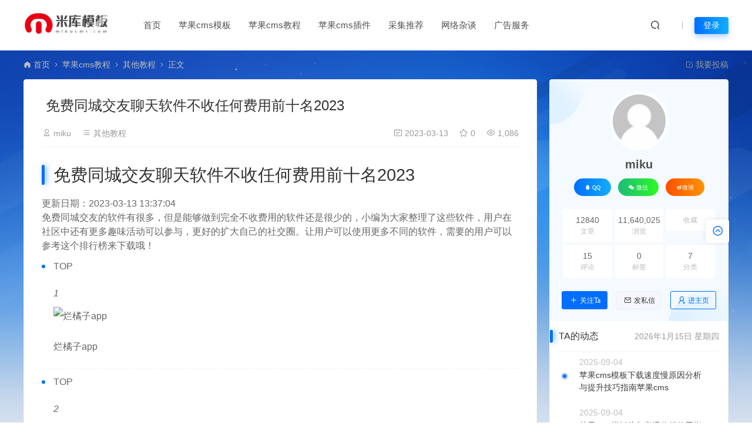

--- FILE ---
content_type: text/html; charset=UTF-8
request_url: https://www.mikucms.com/12900.html
body_size: 17841
content:
<!DOCTYPE html>
<html dir="ltr" lang="zh-CN"
	prefix="og: https://ogp.me/ns#" >
<head>
<meta charset="UTF-8">
<meta name="applicable-device"content="pc,mobile">
<meta http-equiv="X-UA-Compatible" content="IE=edge">
<meta name="viewport" content="width=device-width, initial-scale=1">
<title>免费同城交友聊天软件不收任何费用前十名2023 - 米库模板-苹果cms模板 - 米库模板-苹果cms模板</title>
<meta name="keywords" content="">
<meta name="description" content="免费同城交友聊天软件不收任何费用前十名2023 更新日期：2023-03-13 13:37:04 免费同城交友的软件有很多，但是能够做到完全不收费用的软件还是很少的，小编为大家整理了这些软件，用户在社区中还有更多趣味活动可以参与，更好的扩大自己的社交圈。让用户可以使用更多不同的软件，需要的用户可以参考这个排行榜来下载哦...">
<link rel="stylesheet" href="https://at.alicdn.com/t/font_1764854_gqjwxrn976p.css"/>
<link rel="stylesheet" href="https://lf6-cdn-tos.bytecdntp.com/cdn/expire-1-M/font-awesome/4.7.0/css/font-awesome.min.css">
<link rel="shortcut icon" href="https://www.mikucms.com/wp-content/uploads/2022/08/2022080609403044.ico"/>

		<!-- All in One SEO 4.2.6.1 - aioseo.com -->
		<meta name="description" content="免费同城交友聊天软件不收任何费用前十名2023 更新日期：2023-03-13 13:37:04 免费同城交友" />
		<meta name="robots" content="max-image-preview:large" />
		<link rel="canonical" href="https://www.mikucms.com/12900.html" />
		<meta name="generator" content="All in One SEO (AIOSEO) 4.2.6.1 " />
		<meta property="og:locale" content="zh_CN" />
		<meta property="og:site_name" content="米库模板-苹果cms模板 -" />
		<meta property="og:type" content="article" />
		<meta property="og:title" content="免费同城交友聊天软件不收任何费用前十名2023 - 米库模板-苹果cms模板" />
		<meta property="og:description" content="免费同城交友聊天软件不收任何费用前十名2023 更新日期：2023-03-13 13:37:04 免费同城交友" />
		<meta property="og:url" content="https://www.mikucms.com/12900.html" />
		<meta property="article:published_time" content="2023-03-13T12:16:02+00:00" />
		<meta property="article:modified_time" content="2023-03-13T12:16:02+00:00" />
		<meta name="twitter:card" content="summary_large_image" />
		<meta name="twitter:title" content="免费同城交友聊天软件不收任何费用前十名2023 - 米库模板-苹果cms模板" />
		<meta name="twitter:description" content="免费同城交友聊天软件不收任何费用前十名2023 更新日期：2023-03-13 13:37:04 免费同城交友" />
		<script type="application/ld+json" class="aioseo-schema">
			{"@context":"https:\/\/schema.org","@graph":[{"@type":"BlogPosting","@id":"https:\/\/www.mikucms.com\/12900.html#blogposting","name":"\u514d\u8d39\u540c\u57ce\u4ea4\u53cb\u804a\u5929\u8f6f\u4ef6\u4e0d\u6536\u4efb\u4f55\u8d39\u7528\u524d\u5341\u540d2023 - \u7c73\u5e93\u6a21\u677f-\u82f9\u679ccms\u6a21\u677f","headline":"\u514d\u8d39\u540c\u57ce\u4ea4\u53cb\u804a\u5929\u8f6f\u4ef6\u4e0d\u6536\u4efb\u4f55\u8d39\u7528\u524d\u5341\u540d2023","author":{"@id":"https:\/\/www.mikucms.com\/author\/mikucms520admin#author"},"publisher":{"@id":"https:\/\/www.mikucms.com\/#person"},"image":{"@type":"ImageObject","url":"https:\/\/www.mikucms.com\/wp-content\/uploads\/2023\/03\/177cc768af5a2edc8139550135ab69fa.jpg","width":145,"height":145},"datePublished":"2023-03-13T12:16:02+08:00","dateModified":"2023-03-13T12:16:02+08:00","inLanguage":"zh-CN","mainEntityOfPage":{"@id":"https:\/\/www.mikucms.com\/12900.html#webpage"},"isPartOf":{"@id":"https:\/\/www.mikucms.com\/12900.html#webpage"},"articleSection":"\u5176\u4ed6\u6559\u7a0b, \u7f51\u7edc\u6742\u8c08"},{"@type":"BreadcrumbList","@id":"https:\/\/www.mikucms.com\/12900.html#breadcrumblist","itemListElement":[{"@type":"ListItem","@id":"https:\/\/www.mikucms.com\/#listItem","position":1,"item":{"@type":"WebPage","@id":"https:\/\/www.mikucms.com\/","name":"\u4e3b\u9801","url":"https:\/\/www.mikucms.com\/"}}]},{"@type":"WebPage","@id":"https:\/\/www.mikucms.com\/12900.html#webpage","url":"https:\/\/www.mikucms.com\/12900.html","name":"\u514d\u8d39\u540c\u57ce\u4ea4\u53cb\u804a\u5929\u8f6f\u4ef6\u4e0d\u6536\u4efb\u4f55\u8d39\u7528\u524d\u5341\u540d2023 - \u7c73\u5e93\u6a21\u677f-\u82f9\u679ccms\u6a21\u677f","description":"\u514d\u8d39\u540c\u57ce\u4ea4\u53cb\u804a\u5929\u8f6f\u4ef6\u4e0d\u6536\u4efb\u4f55\u8d39\u7528\u524d\u5341\u540d2023 \u66f4\u65b0\u65e5\u671f\uff1a2023-03-13 13:37:04 \u514d\u8d39\u540c\u57ce\u4ea4\u53cb","inLanguage":"zh-CN","isPartOf":{"@id":"https:\/\/www.mikucms.com\/#website"},"breadcrumb":{"@id":"https:\/\/www.mikucms.com\/12900.html#breadcrumblist"},"author":"https:\/\/www.mikucms.com\/author\/mikucms520admin#author","creator":"https:\/\/www.mikucms.com\/author\/mikucms520admin#author","image":{"@type":"ImageObject","url":"https:\/\/www.mikucms.com\/wp-content\/uploads\/2023\/03\/177cc768af5a2edc8139550135ab69fa.jpg","@id":"https:\/\/www.mikucms.com\/#mainImage","width":145,"height":145},"primaryImageOfPage":{"@id":"https:\/\/www.mikucms.com\/12900.html#mainImage"},"datePublished":"2023-03-13T12:16:02+08:00","dateModified":"2023-03-13T12:16:02+08:00"},{"@type":"WebSite","@id":"https:\/\/www.mikucms.com\/#website","url":"https:\/\/www.mikucms.com\/","name":"\u7c73\u5e93\u6a21\u677f-\u82f9\u679ccms\u6a21\u677f","inLanguage":"zh-CN","publisher":{"@id":"https:\/\/www.mikucms.com\/#person"}}]}
		</script>
		<!-- All in One SEO -->

<style type="text/css">
img.wp-smiley,
img.emoji {
	display: inline !important;
	border: none !important;
	box-shadow: none !important;
	height: 1em !important;
	width: 1em !important;
	margin: 0 0.07em !important;
	vertical-align: -0.1em !important;
	background: none !important;
	padding: 0 !important;
}
</style>
	<link rel='stylesheet' id='uikit-css'  href='https://www.mikucms.com/wp-content/themes/ceomax/static/css/uikit.css' type='text/css' media='all' />
<link rel='stylesheet' id='diy-css'  href='https://www.mikucms.com/wp-content/themes/ceomax/static/css/diy.css' type='text/css' media='all' />
<link rel='stylesheet' id='erphpdown-css'  href='https://www.mikucms.com/wp-content/plugins/erphpdown/static/erphpdown.css' type='text/css' media='screen' />
<link rel='stylesheet' id='style-css'  href='https://www.mikucms.com/wp-content/themes/ceomax/style.css' type='text/css' media='all' />
<script type='text/javascript' src='https://www.mikucms.com/wp-content/themes/ceomax/static/js/jquery.min.js' id='jquery-js'></script>
<script type='text/javascript' src='https://www.mikucms.com/wp-content/themes/ceomax/static/js/uikit.min.js' id='uikit-js'></script>
<script type='text/javascript' src='https://www.mikucms.com/wp-content/themes/ceomax/static/js/jquery.form.js' id='form-js'></script>
	<style id="erphpdown-custom"></style>
	<script>window._ERPHPDOWN = {"uri":"https://www.mikucms.com/wp-content/plugins/erphpdown", "payment": "1", "wppay": "scan", "theme": "ceotheme"}</script>
</head>
	<body id="ceotheme" class="">
        <script>var all_night_theme=false;</script><script>var is_switch_day_night=false;</script>	    <style>
			    </style>
		<div class="ceo-background-muted site ceo-zz-background" >
			<header class="header ceo-background-default" >
    <div class="ceo-container " id="topbannerad"></div>
    <div class="navbar ceo-position-relative">
    	<div class="ceo-container ceo-flex ceo-flex-middle ceo-position-relative ceo-logo-shou">
    		<a href="https://www.mikucms.com" class="logo ceo-logo ceo-display-inline-block" alt="米库模板-苹果cms模板">
    		    <div class="ceo-logo-nav-night ceo-visible@m" style="background: url(https://www.mikucms.com/wp-content/uploads/2022/08/2022080609382817.png) no-repeat;background-size: 150px auto;"></div>
    		        		    <div class="ceo-app-logo2" style="background: url(https://www.mikucms.com/wp-content/uploads/2022/08/2022080609382817.png) no-repeat;background-size: 92px auto;"></div>
                    		        		</a>
    		
    		<nav class="nav ceo-flex-1 ceo-position-relative ceo-visible@m"><ul id="menu-%e8%8b%b9%e6%9e%9ccms%e6%a8%a1%e6%9d%bf" class="nav ceo-flex-1 ceo-margin-remove"><li id="menu-item-19" class="menu-item menu-item-type-custom menu-item-object-custom menu-item-home menu-item-19"><a href="https://www.mikucms.com/">首页</a></li>
<li id="menu-item-13" class="menu-item menu-item-type-taxonomy menu-item-object-category menu-item-has-children menu-item-13"><a href="https://www.mikucms.com/maccms-themes">苹果cms模板</a>
<ul class="sub-menu">
	<li id="menu-item-17" class="menu-item menu-item-type-taxonomy menu-item-object-category menu-item-17"><a href="https://www.mikucms.com/maccms-themes/maccmsv10">苹果cmsV10</a></li>
	<li id="menu-item-18" class="menu-item menu-item-type-taxonomy menu-item-object-category menu-item-18"><a href="https://www.mikucms.com/maccms-themes/maccmsv8">苹果cmsV8</a></li>
</ul>
</li>
<li id="menu-item-12" class="menu-item menu-item-type-taxonomy menu-item-object-category current-post-ancestor menu-item-12"><a href="https://www.mikucms.com/maccms-course">苹果cms教程</a></li>
<li id="menu-item-11" class="menu-item menu-item-type-taxonomy menu-item-object-category menu-item-11"><a href="https://www.mikucms.com/maccms-plugin">苹果cms插件</a></li>
<li id="menu-item-14" class="menu-item menu-item-type-taxonomy menu-item-object-category menu-item-14"><a href="https://www.mikucms.com/cjtj">采集推荐</a></li>
<li id="menu-item-10" class="menu-item menu-item-type-taxonomy menu-item-object-category current-post-ancestor current-menu-parent current-post-parent menu-item-10"><a href="https://www.mikucms.com/wlzt">网络杂谈</a></li>
<li id="menu-item-25057" class="menu-item menu-item-type-post_type menu-item-object-page menu-item-25057"><a href="https://www.mikucms.com/ad">广告服务</a></li>
</ul></nav>    
    		<div class="header-info ceo-flex ceo-flex-middle">
    		        			<a href="#header-search" class="header-search ceo-navbar-s" ceo-toggle><i class="iconfont icon-sousuo ceo-text-bolder"></i></a>
    			    			    			    			<a href="#mob-nav" ceo-toggle><i class="iconfont icon-category ceo-text-bolder ceo-hidden@s"></i></a>
    			<div id="mob-nav" ceo-offcanvas>
    		        <div class="ceo-offcanvas-bar ceo-background-default ceo-box-shadow-small">
    					<div class="mob-nav">
    						<div class="b-b ceo-padding-small ceo-text-center">
    							<a href="https://www.mikucms.com" class="logo ceo-display-inline-block"><img src="https://www.mikucms.com/wp-content/uploads/2022/08/2022080609382817.png"></a>
    						</div>
    						<ul id="menu-%e8%8b%b9%e6%9e%9ccms%e6%a8%a1%e6%9d%bf-1" class="nav ceo-flex-1  ceo-text-left"><li class="menu-item menu-item-type-custom menu-item-object-custom menu-item-home menu-item-19"><a href="https://www.mikucms.com/">首页</a></li>
<li class="menu-item menu-item-type-taxonomy menu-item-object-category menu-item-has-children menu-item-13"><a href="https://www.mikucms.com/maccms-themes">苹果cms模板</a>
<ul class="sub-menu">
	<li class="menu-item menu-item-type-taxonomy menu-item-object-category menu-item-17"><a href="https://www.mikucms.com/maccms-themes/maccmsv10">苹果cmsV10</a></li>
	<li class="menu-item menu-item-type-taxonomy menu-item-object-category menu-item-18"><a href="https://www.mikucms.com/maccms-themes/maccmsv8">苹果cmsV8</a></li>
</ul>
</li>
<li class="menu-item menu-item-type-taxonomy menu-item-object-category current-post-ancestor menu-item-12"><a href="https://www.mikucms.com/maccms-course">苹果cms教程</a></li>
<li class="menu-item menu-item-type-taxonomy menu-item-object-category menu-item-11"><a href="https://www.mikucms.com/maccms-plugin">苹果cms插件</a></li>
<li class="menu-item menu-item-type-taxonomy menu-item-object-category menu-item-14"><a href="https://www.mikucms.com/cjtj">采集推荐</a></li>
<li class="menu-item menu-item-type-taxonomy menu-item-object-category current-post-ancestor current-menu-parent current-post-parent menu-item-10"><a href="https://www.mikucms.com/wlzt">网络杂谈</a></li>
<li class="menu-item menu-item-type-post_type menu-item-object-page menu-item-25057"><a href="https://www.mikucms.com/ad">广告服务</a></li>
</ul>    					</div>
    		        </div>
    		    </div>
        		<div id="header-search" ceo-modal>
    <div class="ceo-tan ceo-modal-dialog ceo-modal-body home-modal ceo-padding-remove ceo-margin-auto-vertical">
        <button class="ceo-modal-close-default" type="button" ceo-close></button>
        <div class="b-r-12 ceo-background-default ceo-overflow-hidden ceo-position-relative ceo-padding-30px">
            <h3>搜索</h3>
    		<div class="search search-navbar">
    			<form method="get" class="b-r-4 b-a ceo-form ceo-flex ceo-overflow-hidden search-form" action="https://www.mikucms.com">
    				<input type="search" placeholder="输入关键字搜索" autocomplete="off" value="" name="s" required="required" class="ceo-input ceo-flex-1 ceo-text-small">
    				<button type="submit"><i class="iconfont icon-sousuo ceo-text-bolder"></i></button>
    			</form>
    		</div>
            <div class="header-btn-search">
                <div class="header-btn-search-s ceo-dt change-color btn-search-all">搜索全站</div>
                            </div>
    		<div class="tags-item ceo-margin-top">
    			<p class="ceo-margin-small-bottom ceo-text-small">热门标签：</p>
    			    		</div>
		</div>
    	<div class="home-modal-bottom">
    	    <ul>
    	        <li></li>
    	        <li></li>
    	    </ul>
    	</div>
	</div>
</div>
<script>
    $(".btn-search-all").on("click",function () {
        $(".search .search-form button").trigger('click')
    })
    $(".btn-search-category").on("click",function (event) {
        event.preventDefault()
        let search_s=$(".search-navbar input[name=s]").val();
        if(!search_s){
            return false;
        }
        let category_search_url='/?s='+search_s+"&cat=12900"
        console.log(category_search_url)
        location.href=category_search_url
    })
</script>        		
        		<div id="nav_user" style="display: contents"></div>
<script>
    (function($){
        $.ajax({
            url:"//www.mikucms.com/wp-content/themes/ceomax/nav_user.php",
            success:function(res){
                if(res.indexOf(res,'display')!='-1'){
                    $("#nav_user").html(res)
                }
            }
        })
    })(jQuery)
</script>    		</div>
    	</div>
    </div>
</header><main>
		<section class="beijing"  style="background: url(https://www.mikucms.com/wp-content/themes/ceomax/static/images/ceo-bg.jpg) no-repeat top center;">

		<div class="ceo-container ceo-margin-medium-bottom">
            <!--当前位置-->
<div class="ceo-flex ceo-weizhi">
            <div class="crumb ceo-flex-1 ceo-text-small">
            <div class="crumb ceo-flex-1"><i class="iconfont icon-shouye1"></i> <a itemprop="breadcrumb" href="https://www.mikucms.com">首页</a> <i class="iconfont icon-arrow-right"></i> <a itemprop="breadcrumb" href="https://www.mikucms.com/maccms-course">苹果cms教程</a> <i class="iconfont icon-arrow-right"></i> <a itemprop="breadcrumb" href="https://www.mikucms.com/maccms-course/qtjc">其他教程</a> <i class="iconfont icon-arrow-right"></i> <span class="current">正文</span></div>        </div>
                <div class="crumb ceo-crumb-tg ceo-text-small">
            <a href="" target="_blank"> <i class="iconfont icon-bianji"></i> 我要投稿</a>
        </div>
    </div>
<!--当前位置-->			<div class="ceo-side-lie ceo-margin-top-20" ceo-grid>
				<div class="ceo-side-lie-z single ceo-width-auto">
					<div class="">
						<div class="b-a b-r-4 single-warp ceo-overflow-hidden ceo-background-default ceo-margin-bottom ceo-padding-remove-bottom">

                    		<!--文章标题模块-->
                    		<header class="ceo-background-default b-b ceo-margin-bottom-30">
                    			<div class=" ceo-container ceo-text-small ceo-single-padding">
                    				<div class="single-head">
                    					<h1 class="ceo-h15 ceo-margin-bottom-20" title="免费同城交友聊天软件不收任何费用前十名2023">
                    					

<div class="ceo-single-tese">
    </div>                            			免费同城交友聊天软件不收任何费用前十名2023</h1>
                    					<div class="ceo-text-small ceo-text-muted ceo-flex ceo-text-truncate ceo-overflow-auto">
                    					    <div class="avatar ceo-flex ceo-flex-1 ceo-flex-middle ceo-single-right">

                    					                        					    <span class="ceo-text-small ceo-display-block ceo-single-right"><i class="iconfont icon-bussiness-man"></i> <a href="https://www.mikucms.com/author/mikucms520admin" title="文章作者 miku" rel="author">miku</a></span>
                    					    
                    						                    						<span class="ceo-display-inline-block ceo-single-right ceo-flex ceo-flex-middle"><i class="iconfont icon-category"></i> <a href="https://www.mikucms.com/maccms-course/qtjc">其他教程</a></span>
                    						                    						<span class="ceo-display-inline-block ceo-flex ceo-flex-middle"></span>
                    					    </div>

                    					                        						<span class="ceo-display-inline-block ceo-single-left ceo-flex ceo-flex-middle"><i class="iconfont icon-rili"></i> 2023-03-13</span>
                    						
                    						                    						<span class="ceo-display-inline-block ceo-single-left ceo-flex ceo-flex-middle"><i class="iconfont icon-shoucang"></i> 0</span>
                    						
                    						                    						<span class="ceo-display-inline-block ceo-single-left ceo-flex ceo-flex-middle"><i class="iconfont icon-yanjing"></i> 1,086</span>
                    						
                    					</div>
                    				</div>
                    			</div>
                    		</header>
            				<!--文章标题模块-->

							<!--文章内容模块-->
							<article class="single-content" id="contentstart">
							    <!--内页顶部广告位-->
<!--内页顶部广告位-->                                
<div class="ceo-video-s">
    <script src="https://www.mikucms.com/wp-content/themes/ceomax/module/ckplayer/ckplayer.min.js"></script></div>
                                                                <div class="RankDetaile">
<h1 class="title">免费同城交友聊天软件不收任何费用前十名2023</h1>
<div class="time">
  更新日期：2023-03-13 13:37:04
 </div>
<div class="desc">
   免费同城交友的软件有很多，但是能够做到完全不收费用的软件还是很少的，小编为大家整理了这些软件，用户在社区中还有更多趣味活动可以参与，更好的扩大自己的社交圈。让用户可以使用更多不同的软件，需要的用户可以参考这个排行榜来下载哦！
 </div>
</div>
<ul class="TopList">
<li>
<div class="num">
   <u>TOP</u><br />
   <i>1</i>
  </div>
<p>  <a class="aligncenter" data-original="https://www.somode.com/uploadimg/ico/2023/0217/1676611485535005.png" alt="烂橘子app" href="https://www.somode.com/uploadimg/ico/2023/0217/1676611485535005.png" data-fancybox="images" data-fancybox="gallery"><img class="aligncenter" data-original="https://www.somode.com/uploadimg/ico/2023/0217/1676611485535005.png" alt="烂橘子app" src="https://www.somode.com/uploadimg/ico/2023/0217/1676611485535005.png"></a> </p>
<p>烂橘子app</p>
</li>
<li>
<div class="num">
   <u>TOP</u><br />
   <i>2</i>
  </div>
<p>  <a class="aligncenter" data-original="https://www.somode.com/uploadimg/ico/2023/0206/1675655179686872.png" alt="火花chat" href="https://www.somode.com/uploadimg/ico/2023/0206/1675655179686872.png" data-fancybox="images" data-fancybox="gallery"><img class="aligncenter" data-original="https://www.somode.com/uploadimg/ico/2023/0206/1675655179686872.png" alt="火花chat" src="https://www.somode.com/uploadimg/ico/2023/0206/1675655179686872.png"></a> </p>
<p>火花chat</p>
</li>
<li>
<div class="num">
   <u>TOP</u><br />
   <i>3</i>
  </div>
<p>  <a class="aligncenter" data-original="https://www.somode.com/uploadimg/ico/2023/0206/1675654303146466.png" alt="secreyplanet软件" href="https://www.somode.com/uploadimg/ico/2023/0206/1675654303146466.png" data-fancybox="images" data-fancybox="gallery"><img class="aligncenter" data-original="https://www.somode.com/uploadimg/ico/2023/0206/1675654303146466.png" alt="secreyplanet软件" src="https://www.somode.com/uploadimg/ico/2023/0206/1675654303146466.png"></a> </p>
<p>secreyplanet软件</p>
</li>
<li>
<div class="num">
   <u>TOP</u><br />
   <i>4</i>
  </div>
<p>  <a class="aligncenter" data-original="https://www.somode.com/uploadimg/ico/2023/0203/1675405864454257.png" alt="damus软件" href="https://www.somode.com/uploadimg/ico/2023/0203/1675405864454257.png" data-fancybox="images" data-fancybox="gallery"><img class="aligncenter" data-original="https://www.somode.com/uploadimg/ico/2023/0203/1675405864454257.png" alt="damus软件" src="https://www.somode.com/uploadimg/ico/2023/0203/1675405864454257.png"></a> </p>
<p>damus软件</p>
</li>
<li>
<div class="num">
   <u>TOP</u><br />
   <i>5</i>
  </div>
<p>  <a class="aligncenter" data-original="https://www.somode.com/uploadimg/ico/2023/0202/1675324970825914.jpg" alt="小黄鸡聊天" href="https://www.somode.com/uploadimg/ico/2023/0202/1675324970825914.jpg" data-fancybox="images" data-fancybox="gallery"><img class="aligncenter" data-original="https://www.somode.com/uploadimg/ico/2023/0202/1675324970825914.jpg" alt="小黄鸡聊天" src="https://www.somode.com/uploadimg/ico/2023/0202/1675324970825914.jpg"></a> </p>
<p>小黄鸡聊天</p>
</li>
</ul>
<div class="RankItems">
<div class="title">
  烂橘子app
 </div>
<div class="desc">
   烂橘子是生活常用类型的软件，提供了许多的游戏资源，能够提供海量的游戏资源，能够方便地随时随地玩到各种各样的游戏。
 </div>
<div class="ItemPics">
<div class="swiper RankItemPic">
<div class="swiper-wrapper">
<div class="swiper-slide">
     <a href="https://www.somode.com/uploadimg/img/2023/0217/1676611493325060.jpg" data-fancybox="images" data-fancybox="gallery"><img src="https://www.somode.com/uploadimg/img/2023/0217/1676611493325060.jpg" alt="烂橘子app" class="aligncenter"></a>
    </div>
<div class="swiper-slide">
     <a href="https://www.somode.com/uploadimg/img/2023/0217/1676611493396733.jpg" data-fancybox="images" data-fancybox="gallery"><img src="https://www.somode.com/uploadimg/img/2023/0217/1676611493396733.jpg" alt="烂橘子app" class="aligncenter"></a>
    </div>
<div class="swiper-slide">
     <a href="https://www.somode.com/uploadimg/img/2023/0217/1676611493813263.jpg" data-fancybox="images" data-fancybox="gallery"><img src="https://www.somode.com/uploadimg/img/2023/0217/1676611493813263.jpg" alt="烂橘子app" class="aligncenter"></a>
    </div>
<div class="swiper-slide">
     <a href="https://www.somode.com/uploadimg/img/2023/0217/1676611493670278.jpg" data-fancybox="images" data-fancybox="gallery"><img src="https://www.somode.com/uploadimg/img/2023/0217/1676611493670278.jpg" alt="烂橘子app" class="aligncenter"></a>
    </div>
<div class="swiper-slide">
     <a href="https://www.somode.com/uploadimg/img/2023/0217/1676611493283346.jpg" data-fancybox="images" data-fancybox="gallery"><img src="https://www.somode.com/uploadimg/img/2023/0217/1676611493283346.jpg" alt="烂橘子app" class="aligncenter"></a>
    </div>
</p></div>
</p></div>
</p></div>
<p> 查看详情
</p></div>
<div class="RankItems">
<div class="title">
  火花chat
 </div>
<div class="desc">
   火花chat让所有人都能遇到一个知己，一个了解你，相处融洽，志同道合的人，可以在这里和你交流，可以玩游戏，可以在异乡交友。
 </div>
<div class="ItemPics">
<div class="swiper RankItemPic">
<div class="swiper-wrapper">
<div class="swiper-slide">
     <a href="https://www.somode.com/uploadimg/img/2023/0206/1675655185149225.jpg" data-fancybox="images" data-fancybox="gallery"><img src="https://www.somode.com/uploadimg/img/2023/0206/1675655185149225.jpg" alt="火花chat" class="aligncenter"></a>
    </div>
<div class="swiper-slide">
     <a href="https://www.somode.com/uploadimg/img/2023/0206/1675655185942053.jpg" data-fancybox="images" data-fancybox="gallery"><img src="https://www.somode.com/uploadimg/img/2023/0206/1675655185942053.jpg" alt="火花chat" class="aligncenter"></a>
    </div>
<div class="swiper-slide">
     <a href="https://www.somode.com/uploadimg/img/2023/0206/1675655185439013.jpg" data-fancybox="images" data-fancybox="gallery"><img src="https://www.somode.com/uploadimg/img/2023/0206/1675655185439013.jpg" alt="火花chat" class="aligncenter"></a>
    </div>
<div class="swiper-slide">
     <a href="https://www.somode.com/uploadimg/img/2023/0206/1675655185344023.jpg" data-fancybox="images" data-fancybox="gallery"><img src="https://www.somode.com/uploadimg/img/2023/0206/1675655185344023.jpg" alt="火花chat" class="aligncenter"></a>
    </div>
<div class="swiper-slide">
     <a href="https://www.somode.com/uploadimg/img/2023/0206/1675655186439867.jpg" data-fancybox="images" data-fancybox="gallery"><img src="https://www.somode.com/uploadimg/img/2023/0206/1675655186439867.jpg" alt="火花chat" class="aligncenter"></a>
    </div>
</p></div>
</p></div>
</p></div>
<p> 查看详情
</p></div>
<div class="RankItems">
<div class="title">
  secreyplanet软件
 </div>
<div class="desc">
   secreyplanet软件是可以用来进行匿名交流的社会应用程序，可以让你在里面尽情地玩上一把，让你的心情放松下来，让你的生活变得更加美好。
 </div>
<div class="ItemPics">
<div class="swiper RankItemPic">
<div class="swiper-wrapper">
<div class="swiper-slide">
     <a href="https://www.somode.com/uploadimg/img/2023/0206/1675654309557762.jpg" data-fancybox="images" data-fancybox="gallery"><img src="https://www.somode.com/uploadimg/img/2023/0206/1675654309557762.jpg" alt="secreyplanet软件" class="aligncenter"></a>
    </div>
<div class="swiper-slide">
     <a href="https://www.somode.com/uploadimg/img/2023/0206/1675654310898749.jpg" data-fancybox="images" data-fancybox="gallery"><img src="https://www.somode.com/uploadimg/img/2023/0206/1675654310898749.jpg" alt="secreyplanet软件" class="aligncenter"></a>
    </div>
<div class="swiper-slide">
     <a href="https://www.somode.com/uploadimg/img/2023/0206/1675654310122091.jpg" data-fancybox="images" data-fancybox="gallery"><img src="https://www.somode.com/uploadimg/img/2023/0206/1675654310122091.jpg" alt="secreyplanet软件" class="aligncenter"></a>
    </div>
<div class="swiper-slide">
     <a href="https://www.somode.com/uploadimg/img/2023/0206/1675654310304979.jpg" data-fancybox="images" data-fancybox="gallery"><img src="https://www.somode.com/uploadimg/img/2023/0206/1675654310304979.jpg" alt="secreyplanet软件" class="aligncenter"></a>
    </div>
<div class="swiper-slide">
     <a href="https://www.somode.com/uploadimg/img/2023/0206/1675654310858437.jpg" data-fancybox="images" data-fancybox="gallery"><img src="https://www.somode.com/uploadimg/img/2023/0206/1675654310858437.jpg" alt="secreyplanet软件" class="aligncenter"></a>
    </div>
</p></div>
</p></div>
</p></div>
<p> 查看详情
</p></div>
<div class="RankItems">
<div class="title">
  damus软件
 </div>
<div class="desc">
   damus软件是语音聊天交友软件，在这里你可以快速的扩展自己的朋友圈，附近女生求聊，男个性标签精彩展现，并且软件上新了很多新的功能模式。
 </div>
<div class="ItemPics">
<div class="swiper RankItemPic">
<div class="swiper-wrapper">
<div class="swiper-slide">
     <a href="https://www.somode.com/uploadimg/img/2023/0203/1675405877261614.png" data-fancybox="images" data-fancybox="gallery"><img src="https://www.somode.com/uploadimg/img/2023/0203/1675405877261614.png" alt="damus软件" class="aligncenter"></a>
    </div>
<div class="swiper-slide">
     <a href="https://www.somode.com/uploadimg/img/2023/0203/1675405877659830.png" data-fancybox="images" data-fancybox="gallery"><img src="https://www.somode.com/uploadimg/img/2023/0203/1675405877659830.png" alt="damus软件" class="aligncenter"></a>
    </div>
<div class="swiper-slide">
     <a href="https://www.somode.com/uploadimg/img/2023/0203/1675405877137219.png" data-fancybox="images" data-fancybox="gallery"><img src="https://www.somode.com/uploadimg/img/2023/0203/1675405877137219.png" alt="damus软件" class="aligncenter"></a>
    </div>
<div class="swiper-slide">
     <a href="https://www.somode.com/uploadimg/img/2023/0203/1675405877261614.png" data-fancybox="images" data-fancybox="gallery"><img src="https://www.somode.com/uploadimg/img/2023/0203/1675405877261614.png" alt="damus软件" class="aligncenter"></a>
    </div>
<div class="swiper-slide">
     <a href="https://www.somode.com/uploadimg/img/2023/0203/1675405877659830.png" data-fancybox="images" data-fancybox="gallery"><img src="https://www.somode.com/uploadimg/img/2023/0203/1675405877659830.png" alt="damus软件" class="aligncenter"></a>
    </div>
</p></div>
</p></div>
</p></div>
<p> 查看详情
</p></div>
<div class="RankItems">
<div class="title">
  小黄鸡聊天
 </div>
<div class="desc">
   小黄鸡聊天是具有高度智能编程功能的智能机器人，让使用者在任何时候，都可以和这些机械人进行交流。对某些赵到有意思或是无人可以倾吐的使用者。
 </div>
<div class="ItemPics">
<div class="swiper RankItemPic">
<div class="swiper-wrapper">
<div class="swiper-slide">
     <a href="https://www.somode.com/uploadimg/img/2023/0202/1675324975214027.png" data-fancybox="images" data-fancybox="gallery"><img src="https://www.somode.com/uploadimg/img/2023/0202/1675324975214027.png" alt="小黄鸡聊天" class="aligncenter"></a>
    </div>
<div class="swiper-slide">
     <a href="https://www.somode.com/uploadimg/img/2023/0202/1675324975545988.png" data-fancybox="images" data-fancybox="gallery"><img src="https://www.somode.com/uploadimg/img/2023/0202/1675324975545988.png" alt="小黄鸡聊天" class="aligncenter"></a>
    </div>
<div class="swiper-slide">
     <a href="https://www.somode.com/uploadimg/img/2023/0202/1675324975844186.png" data-fancybox="images" data-fancybox="gallery"><img src="https://www.somode.com/uploadimg/img/2023/0202/1675324975844186.png" alt="小黄鸡聊天" class="aligncenter"></a>
    </div>
</p></div>
</p></div>
</p></div>
<p> 查看详情
</p></div>
<div class="RankItems">
<div class="title">
  Kako虚拟社交
 </div>
<div class="desc">
   Kako虚拟社交是非常好玩的社交软件，它可以让使用者在这个应用程序中构建出自己的3D模型，让玩家可以随意塑造自己的面部和服装，并且可以进行多种交互方式。
 </div>
<div class="ItemPics">
<div class="swiper RankItemPic">
<div class="swiper-wrapper">
<div class="swiper-slide">
     <a href="https://www.somode.com/uploadimg/img/2023/0202/1675321055390183.jpg" data-fancybox="images" data-fancybox="gallery"><img src="https://www.somode.com/uploadimg/img/2023/0202/1675321055390183.jpg" alt="Kako虚拟社交" class="aligncenter"></a>
    </div>
<div class="swiper-slide">
     <a href="https://www.somode.com/uploadimg/img/2023/0202/1675321055411936.jpg" data-fancybox="images" data-fancybox="gallery"><img src="https://www.somode.com/uploadimg/img/2023/0202/1675321055411936.jpg" alt="Kako虚拟社交" class="aligncenter"></a>
    </div>
<div class="swiper-slide">
     <a href="https://www.somode.com/uploadimg/img/2023/0202/1675321055324904.jpg" data-fancybox="images" data-fancybox="gallery"><img src="https://www.somode.com/uploadimg/img/2023/0202/1675321055324904.jpg" alt="Kako虚拟社交" class="aligncenter"></a>
    </div>
<div class="swiper-slide">
     <a href="https://www.somode.com/uploadimg/img/2023/0202/1675321055113858.jpg" data-fancybox="images" data-fancybox="gallery"><img src="https://www.somode.com/uploadimg/img/2023/0202/1675321055113858.jpg" alt="Kako虚拟社交" class="aligncenter"></a>
    </div>
<div class="swiper-slide">
     <a href="https://www.somode.com/uploadimg/img/2023/0202/1675321055246594.jpg" data-fancybox="images" data-fancybox="gallery"><img src="https://www.somode.com/uploadimg/img/2023/0202/1675321055246594.jpg" alt="Kako虚拟社交" class="aligncenter"></a>
    </div>
</p></div>
</p></div>
</p></div>
<p> 查看详情
</p></div>
<div class="RankItems">
<div class="title">
  bondee软件
 </div>
<div class="desc">
   bondee软件是一款可以用于线上聊天的软件，和小伙伴们聊人生聊理想，还可以同时与多个人实时互动哦，还支持一键上传文件，视频互动文字互动都可以哦。
 </div>
<div class="ItemPics">
<div class="swiper RankItemPic">
<div class="swiper-wrapper">
<div class="swiper-slide">
     <a href="https://www.somode.com/uploadimg/img/2023/0201/1675236338814248.jpg" data-fancybox="images" data-fancybox="gallery"><img src="https://www.somode.com/uploadimg/img/2023/0201/1675236338814248.jpg" alt="bondee软件" class="aligncenter"></a>
    </div>
<div class="swiper-slide">
     <a href="https://www.somode.com/uploadimg/img/2023/0201/1675236338152317.jpg" data-fancybox="images" data-fancybox="gallery"><img src="https://www.somode.com/uploadimg/img/2023/0201/1675236338152317.jpg" alt="bondee软件" class="aligncenter"></a>
    </div>
<div class="swiper-slide">
     <a href="https://www.somode.com/uploadimg/img/2023/0201/1675236338370238.jpg" data-fancybox="images" data-fancybox="gallery"><img src="https://www.somode.com/uploadimg/img/2023/0201/1675236338370238.jpg" alt="bondee软件" class="aligncenter"></a>
    </div>
<div class="swiper-slide">
     <a href="https://www.somode.com/uploadimg/img/2023/0201/1675236338814248.jpg" data-fancybox="images" data-fancybox="gallery"><img src="https://www.somode.com/uploadimg/img/2023/0201/1675236338814248.jpg" alt="bondee软件" class="aligncenter"></a>
    </div>
<div class="swiper-slide">
     <a href="https://www.somode.com/uploadimg/img/2023/0201/1675236338152317.jpg" data-fancybox="images" data-fancybox="gallery"><img src="https://www.somode.com/uploadimg/img/2023/0201/1675236338152317.jpg" alt="bondee软件" class="aligncenter"></a>
    </div>
</p></div>
</p></div>
</p></div>
<p> 查看详情
</p></div>
<div class="RankItems">
<div class="title">
  这里app
 </div>
<div class="desc">
   这里app是一款比较不错的聊天软件，有着很多的功能能够让你交到很多好朋友，而且有着不错的玩法，说不定你能够找到伴侣哦。
 </div>
<div class="ItemPics">
<div class="swiper RankItemPic">
<div class="swiper-wrapper">
<div class="swiper-slide">
     <a href="https://www.somode.com/uploadimg/img/2023/0131/1675134375322991.png" data-fancybox="images" data-fancybox="gallery"><img src="https://www.somode.com/uploadimg/img/2023/0131/1675134375322991.png" alt="这里app" class="aligncenter"></a>
    </div>
<div class="swiper-slide">
     <a href="https://www.somode.com/uploadimg/img/2023/0131/1675134375917623.png" data-fancybox="images" data-fancybox="gallery"><img src="https://www.somode.com/uploadimg/img/2023/0131/1675134375917623.png" alt="这里app" class="aligncenter"></a>
    </div>
<div class="swiper-slide">
     <a href="https://www.somode.com/uploadimg/img/2023/0131/1675134375166074.png" data-fancybox="images" data-fancybox="gallery"><img src="https://www.somode.com/uploadimg/img/2023/0131/1675134375166074.png" alt="这里app" class="aligncenter"></a>
    </div>
<div class="swiper-slide">
     <a href="https://www.somode.com/uploadimg/img/2023/0131/1675134375623876.png" data-fancybox="images" data-fancybox="gallery"><img src="https://www.somode.com/uploadimg/img/2023/0131/1675134375623876.png" alt="这里app" class="aligncenter"></a>
    </div>
</p></div>
</p></div>
</p></div>
<p> 查看详情
</p></div>
<div class="RankItems">
<div class="title">
  百玩积木社区APP
 </div>
<div class="desc">
   百玩积木社区APP是以积木为主题的社交网站，在这里，你可以认识来自全国各地的热爱积木的朋友，可以实时分享你和积木的故事，也可以参加各种各样的积木主题活动。
 </div>
<div class="ItemPics">
<div class="swiper RankItemPic">
<div class="swiper-wrapper">
<div class="swiper-slide">
     <a href="https://www.somode.com/uploadimg/img/2023/0128/1674892953319644.jpg" data-fancybox="images" data-fancybox="gallery"><img src="https://www.somode.com/uploadimg/img/2023/0128/1674892953319644.jpg" alt="百玩积木社区APP" class="aligncenter"></a>
    </div>
<div class="swiper-slide">
     <a href="https://www.somode.com/uploadimg/img/2023/0128/1674892953327288.jpg" data-fancybox="images" data-fancybox="gallery"><img src="https://www.somode.com/uploadimg/img/2023/0128/1674892953327288.jpg" alt="百玩积木社区APP" class="aligncenter"></a>
    </div>
<div class="swiper-slide">
     <a href="https://www.somode.com/uploadimg/img/2023/0128/1674892953291096.jpg" data-fancybox="images" data-fancybox="gallery"><img src="https://www.somode.com/uploadimg/img/2023/0128/1674892953291096.jpg" alt="百玩积木社区APP" class="aligncenter"></a>
    </div>
<div class="swiper-slide">
     <a href="https://www.somode.com/uploadimg/img/2023/0128/1674892953568280.jpg" data-fancybox="images" data-fancybox="gallery"><img src="https://www.somode.com/uploadimg/img/2023/0128/1674892953568280.jpg" alt="百玩积木社区APP" class="aligncenter"></a>
    </div>
<div class="swiper-slide">
     <a href="https://www.somode.com/uploadimg/img/2023/0128/1674892953773349.jpg" data-fancybox="images" data-fancybox="gallery"><img src="https://www.somode.com/uploadimg/img/2023/0128/1674892953773349.jpg" alt="百玩积木社区APP" class="aligncenter"></a>
    </div>
</p></div>
</p></div>
</p></div>
<p> 查看详情
</p></div>
<div class="RankItems">
<div class="title">
  本无名片app
 </div>
<div class="desc">
   本无名片app是为商务人员开发的智能名片软件。开创一种全新的商业社会模式。不但能迅速和陌生人交换名片，而且能更好的展现你的个人形象，增加你的工作经历。
 </div>
<div class="ItemPics">
<div class="swiper RankItemPic">
<div class="swiper-wrapper">
<div class="swiper-slide">
     <a href="https://www.somode.com/uploadimg/img/2023/0128/1674885650629633.jpg" data-fancybox="images" data-fancybox="gallery"><img src="https://www.somode.com/uploadimg/img/2023/0128/1674885650629633.jpg" alt="本无名片app" class="aligncenter"></a>
    </div>
<div class="swiper-slide">
     <a href="https://www.somode.com/uploadimg/img/2023/0128/1674885650496688.jpg" data-fancybox="images" data-fancybox="gallery"><img src="https://www.somode.com/uploadimg/img/2023/0128/1674885650496688.jpg" alt="本无名片app" class="aligncenter"></a>
    </div>
<div class="swiper-slide">
     <a href="https://www.somode.com/uploadimg/img/2023/0128/1674885650809160.jpg" data-fancybox="images" data-fancybox="gallery"><img src="https://www.somode.com/uploadimg/img/2023/0128/1674885650809160.jpg" alt="本无名片app" class="aligncenter"></a>
    </div>
<div class="swiper-slide">
     <a href="https://www.somode.com/uploadimg/img/2023/0128/1674885650323659.jpg" data-fancybox="images" data-fancybox="gallery"><img src="https://www.somode.com/uploadimg/img/2023/0128/1674885650323659.jpg" alt="本无名片app" class="aligncenter"></a>
    </div>
</p></div>
</p></div>
</p></div>
<p> 查看详情
</p></div>
							</article>
							<!--文章内容模块-->

							<div class="single-foot ceo-text-center ceo-padding-an" id="single-anniu">
		<a href="javascript:;" class="add-collection btn change-color-sc" data-id="12900"><i class="iconfont icon-shoucang"></i> 收藏 (0)</a>		
	    
		<a href="javascript:;" data-action="topTop" data-id="12900" class="ceo-display-inline-block btn change-color dotGood ">
		<i class="iconfont icon-dianzan"></i> 点赞 (<span class="count">0</span>)
	</a>
		
	
</div>

<!--版权-->
<div class="single-cop">
	<div class="ceo-alert-banquan b-r-4" ceo-alert>
		<p class="ceo-margin-remove-bottom ceo-margin-small-top ceo-margin-bottom-20">本站所有资源版权均属于原作者所有，这里所提供资源均只能用于参考学习用，请勿直接商用。若由于商用引起版权纠纷，一切责任均由使用者承担。</p>
	    <p class="ceo-margin-small-bottom"><i class="iconfont icon-map"></i><a href="https://www.mikucms.com" target="_blank">米库模板-苹果cms模板</a> <i class="iconfont icon-arrow-right"></i> <a href="https://www.mikucms.com/maccms-course/qtjc">其他教程</a> <i class="iconfont icon-arrow-right"></i> 免费同城交友聊天软件不收任何费用前十名2023 <i class="iconfont icon-arrow-right"></i> https://www.mikucms.com/12900.html</p>
	</div>
</div>

<!--标签-->
<div class="ceo-margin-top b-t">
	<div class="tags-item ceo-single-tags">
			</div>
</div>

						</div>
						<div class="ceo-background-default b-b ceo-margin-bottom b-r-4">
	<div class="ceo-text-small ceo-panding-s">
		<div class="single-head">
			<div class="ceo-text-small ceo-text-muted ceo-flex ceo-text-truncate ceo-overflow-auto">
				<div class="avatar ceo-flex-1 ceo-flex ceo-flex-middle ceo-avatar-t">
				    					<img alt='' src='//www.mikucms.com/wp-content/themes/ceomax/static/images/avatar.png' class='avatar avatar-20 photo' data-id='1' height='20' width='20'>															<span class="ceo-text-small ceo-display-block ceo-margin-small-left"><a href="https://www.mikucms.com/author/mikucms520admin" title="文章作者 miku" rel="author">miku</a></span>
															<p></p>
					
					                    <div class="poster-share-ico">
                        <a class="btn-bigger-cover j-mobile-share" data-nonce="bfa95894ac" data-qrcode="https://www.mikucms.com/12900.html" data-id="12900" data-action="create-bigger-image" id="bigger-cover" href="javascript:;">
                            <i class="iconfont icon-tupian"></i> <span>生成海报</span></a>
                    </div>
                    
                    					<button id="TKLS" class="ceo-text-fz itemCopy red_tkl button_tkl" type="button" data-clipboard-text="免费同城交友聊天软件不收任何费用前十名2023：https://www.mikucms.com/12900.html"><i class="iconfont icon-attachment"></i>复制本文链接</button>
										            		<div class="share">
                        						<a class="weixin-share ceo-display-inline-block ceo-fx-weixin" href="https://www.mikucms.com/wp-content/themes/ceomax/inc/qrcode?data=https://www.mikucms.com/12900.html" ceo-tooltip="分享到微信" data-image="" target="_blank"><i class="iconfont icon-wechat-fill"></i></a>
						<a class="ceo-display-inline-block ceo-fx-qq" href="http://connect.qq.com/widget/shareqq/index.html?url=https://www.mikucms.com/12900.html&sharesource=qzone&title=免费同城交友聊天软件不收任何费用前十名2023&pics=https://www.mikucms.com/wp-content/themes/ceomax/timthumb.php?src=https://www.mikucms.com/wp-content/uploads/2023/03/177cc768af5a2edc8139550135ab69fa.jpg&h=200&w=300&zc=1&a=t&q=100&s=1&summary=免费同城交友聊天软件不收任何费用前十名2023 更新日期：2&hellip;"  ceo-tooltip="分享到QQ好友/QQ空间" target="_blank"><i class="iconfont icon-QQ"></i></a>
						<a class="ceo-display-inline-block ceo-fx-weibo" href="http://service.weibo.com/share/mobile.php?url=https://www.mikucms.com/12900.html&title=免费同城交友聊天软件不收任何费用前十名2023 - 米库模板-苹果cms模板&appkey=3313789115" ceo-tooltip="分享到微博" target="_blank"><i class="iconfont icon-weibo1"></i></a>
            		</div>
            						</div>

			</div>
		</div>
	</div>
</div>

<script src="https://www.mikucms.com/wp-content/themes/ceomax/static/js/clipboard.min.js" type="text/javascript"></script>
<script>
var clipboard = new Clipboard('.itemCopy');
clipboard.on('success',
function(e) {
    if (e.trigger.disabled == false || e.trigger.disabled == undefined) {
        e.trigger.innerHTML = "<i class='iconfont icon-attachment'></i>链接复制成功";
        e.trigger.disabled = true;
        setTimeout(function() {
            e.trigger.innerHTML = "<i class='iconfont icon-attachment'></i>复制本文链接";
            e.trigger.disabled = false;
        },
        2000);
    }
});
clipboard.on('error',
function(e) {
    e.trigger.innerHTML = "链接复制失败";
});
</script>

						
<div class="ceo-grid-small ceo-margin-bottom" ceo-grid>
		
	<div class="ceo-width-1-2">
		        <div class="b-r-4 ceo-inline ceo-overflow-hidden ceo-width-1-1 ceo-page-img" style="height:100px">
            <img width="144" height="144" src="https://www.mikucms.com/wp-content/uploads/2023/03/baf68b8a3e1726becd9d711dc72c3817.jpg" class="attachment- size- wp-post-image" alt="" loading="lazy" />            <div class="ceo-overlay ceo-overlay-primary ceo-position-bottom">
            	<span>上一篇：</span>
                <a href="https://www.mikucms.com/12898.html" class="ceo-display-block ceo-text-truncate">2023猜字小游戏推荐</a>
            </div>
        </div>
			</div>
	<div class="ceo-width-1-2">
				<div class="b-r-4 ceo-inline ceo-overflow-hidden ceo-width-1-1 ceo-page-img" style="height:100px">
            <img width="256" height="256" src="https://www.mikucms.com/wp-content/uploads/2023/03/fc6bb8cd509a8547a44ceaf6e7277d57.jpg" class="attachment- size- wp-post-image" alt="" loading="lazy" />            <div class="ceo-overlay ceo-overlay-primary ceo-position-bottom">
            	<span>下一篇：</span>
            	<a href="https://www.mikucms.com/12902.html" class="ceo-display-block ceo-text-truncate">类似洛克王国的养成类手游排行榜</a>
            </div>
        </div>
	    	</div>
	</div>
						<!--内页底部广告位-->
<!--内页底部广告位-->
						<!--常见问题-->
																		<div id="ceoqa" class="ceo-qa ceo-background-default b-b ceo-margin-bottom ceo-single-foos b-r-4">
    <div class="ceo-qa-commont">
      <span class="ceo-qa-turn"><i class="iconfont icon-help"></i> 常见问题</span>
    </div>
    <div class="ceo-qa-problems ceo-qa-clearfix ceo-grid-ceosmls" ceo-grid>
            </div>
</div>												
						<!--相关文章-->
																		<section id="ceoxiangguan" class="ceo-background-default b-b ceo-margin-bottom-20 ceo-margin-top-20 b-r-4 ceo-single-foos ceo-xiangguan">
	<div class="ceo-qa-commont section-title ceo-flex ceo-flex-middle">
		<h3 class="ceo-position-relative ceo-flex-1 ceo-display-inline-block ceo-margin-remove"><i class="iconfont icon-wenjuan"></i> 相关文章</h3>
	</div>
	<div class="card ceo-margin-top">
		<div class="ceo-grid-ceosmls" ceo-grid>
						
			<div class="ceo-width-1-1@s ceo-width-1-2 ceo-width-1-4@xl">
				<div class="card-item b-r-4 ceo-background-default ceo-overflow-hidden ceo-vip-icons">
                    <span class="meta-vip-tag"></span>
            
    
	<div class="ceo_xg_img">
    	<a href="https://www.mikucms.com/25177.html"  class="cover ceo-display-block ceo-overflow-hidden ">

                	    <img data-src="https://www.mikucms.com/wp-content/themes/ceomax/timthumb.php?src=https://www.mikucms.com/wp-content/themes/ceomax/static/images/ceotheme_no.jpg&h=200&w=300&zc=1&a=t&q=100&s=1" alt="苹果cms模板下载速度慢原因分析与提升技巧指南苹果cms" src="https://www.mikucms.com/wp-content/themes/ceomax/static/images/thumb-ing.gif" class="ceo-width-1-1@s lazyload">
    	</a>
    </div>
        <div class="ceo-padding-remove">
                <div class="card-title-desc">
            <a href="https://www.mikucms.com/25177.html"  class="title ceo-display-block" title="苹果cms模板下载速度慢原因分析与提升技巧指南苹果cms">
                苹果cms模板下载速度慢原因分析与提升技巧指南苹果cms            </a>
        </div>
            </div>

        <div class="ceo_freepath_subtitle">
        <!--分类-->
                <div class="ceo_freepath_zhujiang">
            <a href="https://www.mikucms.com/maccms-course/qtjc"><i class="fa fa-folder-open-o ceo-right-3"></i>其他教程</a>		</div>
				<!--演示-->
		        <div class="ceo_freepath_keshi">
                    </div>
                <!--标签-->
                <div class="ceo_biaoqian">
                </div>
            </div>
    
		<div class="ceo-padding-small card-foot ceo-card-foot">
		<div class="item-foot ceo-flex ceo-flex-middle">
			<div class="avatar ceo-flex-1 ceo-flex ceo-flex-middle">
		    				<img alt='' src='//www.mikucms.com/wp-content/themes/ceomax/static/images/avatar.png' class='avatar avatar-20 photo' data-id='1' height='20' width='20'>					    				<span class="ceo-font-mini ceo-display-block ceo-margin-small-left"><a href="https://www.mikucms.com/author/mikucms520admin" title="文章作者 miku" rel="author">miku</a></span>
						</div>
			<div class="cat ceo-font-mini ceo-text-truncate">
			    			    				<span class="ceo-ycd ceo-display-inline-block ceo-flex ceo-flex-middle ceo-card-margin-left"><i class="iconfont icon-yanjing"></i> 676				</span>
																			</div>
		</div>
	</div>
	</div>

			</div>
			
			<div class="ceo-width-1-1@s ceo-width-1-2 ceo-width-1-4@xl">
				<div class="card-item b-r-4 ceo-background-default ceo-overflow-hidden ceo-vip-icons">
                    <span class="meta-vip-tag"></span>
            
    
	<div class="ceo_xg_img">
    	<a href="https://www.mikucms.com/25175.html"  class="cover ceo-display-block ceo-overflow-hidden ">

                	    <img data-src="https://www.mikucms.com/wp-content/themes/ceomax/timthumb.php?src=https://www.mikucms.com/wp-content/uploads/2025/09/8ebf77bf64f21cbc083180cfd5b462f3.jpg&h=200&w=300&zc=1&a=t&q=100&s=1" alt="苹果cms模板斗鱼直播伴侣使用指南2025年新手必看苹果cms" src="https://www.mikucms.com/wp-content/themes/ceomax/static/images/thumb-ing.gif" class="ceo-width-1-1@s lazyload">
    	</a>
    </div>
        <div class="ceo-padding-remove">
                <div class="card-title-desc">
            <a href="https://www.mikucms.com/25175.html"  class="title ceo-display-block" title="苹果cms模板斗鱼直播伴侣使用指南2025年新手必看苹果cms">
                苹果cms模板斗鱼直播伴侣使用指南2025年新手必看苹果cms            </a>
        </div>
            </div>

        <div class="ceo_freepath_subtitle">
        <!--分类-->
                <div class="ceo_freepath_zhujiang">
            <a href="https://www.mikucms.com/maccms-course/qtjc"><i class="fa fa-folder-open-o ceo-right-3"></i>其他教程</a>		</div>
				<!--演示-->
		        <div class="ceo_freepath_keshi">
                    </div>
                <!--标签-->
                <div class="ceo_biaoqian">
                </div>
            </div>
    
		<div class="ceo-padding-small card-foot ceo-card-foot">
		<div class="item-foot ceo-flex ceo-flex-middle">
			<div class="avatar ceo-flex-1 ceo-flex ceo-flex-middle">
		    				<img alt='' src='//www.mikucms.com/wp-content/themes/ceomax/static/images/avatar.png' class='avatar avatar-20 photo' data-id='1' height='20' width='20'>					    				<span class="ceo-font-mini ceo-display-block ceo-margin-small-left"><a href="https://www.mikucms.com/author/mikucms520admin" title="文章作者 miku" rel="author">miku</a></span>
						</div>
			<div class="cat ceo-font-mini ceo-text-truncate">
			    			    				<span class="ceo-ycd ceo-display-inline-block ceo-flex ceo-flex-middle ceo-card-margin-left"><i class="iconfont icon-yanjing"></i> 1,022				</span>
																			</div>
		</div>
	</div>
	</div>

			</div>
			
			<div class="ceo-width-1-1@s ceo-width-1-2 ceo-width-1-4@xl">
				<div class="card-item b-r-4 ceo-background-default ceo-overflow-hidden ceo-vip-icons">
                    <span class="meta-vip-tag"></span>
            
    
	<div class="ceo_xg_img">
    	<a href="https://www.mikucms.com/25173.html"  class="cover ceo-display-block ceo-overflow-hidden ">

                	    <img data-src="https://www.mikucms.com/wp-content/themes/ceomax/timthumb.php?src=https://www.mikucms.com/wp-content/uploads/2025/09/74452b172c5365e251f4cfb88bb75756.jpg&h=200&w=300&zc=1&a=t&q=100&s=1" alt="苹果cms模板坯子库的定义与应用指南苹果cms" src="https://www.mikucms.com/wp-content/themes/ceomax/static/images/thumb-ing.gif" class="ceo-width-1-1@s lazyload">
    	</a>
    </div>
        <div class="ceo-padding-remove">
                <div class="card-title-desc">
            <a href="https://www.mikucms.com/25173.html"  class="title ceo-display-block" title="苹果cms模板坯子库的定义与应用指南苹果cms">
                苹果cms模板坯子库的定义与应用指南苹果cms            </a>
        </div>
            </div>

        <div class="ceo_freepath_subtitle">
        <!--分类-->
                <div class="ceo_freepath_zhujiang">
            <a href="https://www.mikucms.com/maccms-course/qtjc"><i class="fa fa-folder-open-o ceo-right-3"></i>其他教程</a>		</div>
				<!--演示-->
		        <div class="ceo_freepath_keshi">
                    </div>
                <!--标签-->
                <div class="ceo_biaoqian">
                </div>
            </div>
    
		<div class="ceo-padding-small card-foot ceo-card-foot">
		<div class="item-foot ceo-flex ceo-flex-middle">
			<div class="avatar ceo-flex-1 ceo-flex ceo-flex-middle">
		    				<img alt='' src='//www.mikucms.com/wp-content/themes/ceomax/static/images/avatar.png' class='avatar avatar-20 photo' data-id='1' height='20' width='20'>					    				<span class="ceo-font-mini ceo-display-block ceo-margin-small-left"><a href="https://www.mikucms.com/author/mikucms520admin" title="文章作者 miku" rel="author">miku</a></span>
						</div>
			<div class="cat ceo-font-mini ceo-text-truncate">
			    			    				<span class="ceo-ycd ceo-display-inline-block ceo-flex ceo-flex-middle ceo-card-margin-left"><i class="iconfont icon-yanjing"></i> 538				</span>
																			</div>
		</div>
	</div>
	</div>

			</div>
			
			<div class="ceo-width-1-1@s ceo-width-1-2 ceo-width-1-4@xl">
				<div class="card-item b-r-4 ceo-background-default ceo-overflow-hidden ceo-vip-icons">
                    <span class="meta-vip-tag"></span>
            
    
	<div class="ceo_xg_img">
    	<a href="https://www.mikucms.com/25171.html"  class="cover ceo-display-block ceo-overflow-hidden ">

                	    <img data-src="https://www.mikucms.com/wp-content/themes/ceomax/timthumb.php?src=https://www.mikucms.com/wp-content/uploads/2025/09/8e6de0739710228d88b5a63595886896.jpg&h=200&w=300&zc=1&a=t&q=100&s=1" alt="苹果cms模板2025年易用图标设计指南帮助提升界面美观苹果cms" src="https://www.mikucms.com/wp-content/themes/ceomax/static/images/thumb-ing.gif" class="ceo-width-1-1@s lazyload">
    	</a>
    </div>
        <div class="ceo-padding-remove">
                <div class="card-title-desc">
            <a href="https://www.mikucms.com/25171.html"  class="title ceo-display-block" title="苹果cms模板2025年易用图标设计指南帮助提升界面美观苹果cms">
                苹果cms模板2025年易用图标设计指南帮助提升界面美观苹果cms            </a>
        </div>
            </div>

        <div class="ceo_freepath_subtitle">
        <!--分类-->
                <div class="ceo_freepath_zhujiang">
            <a href="https://www.mikucms.com/maccms-course/qtjc"><i class="fa fa-folder-open-o ceo-right-3"></i>其他教程</a>		</div>
				<!--演示-->
		        <div class="ceo_freepath_keshi">
                    </div>
                <!--标签-->
                <div class="ceo_biaoqian">
                </div>
            </div>
    
		<div class="ceo-padding-small card-foot ceo-card-foot">
		<div class="item-foot ceo-flex ceo-flex-middle">
			<div class="avatar ceo-flex-1 ceo-flex ceo-flex-middle">
		    				<img alt='' src='//www.mikucms.com/wp-content/themes/ceomax/static/images/avatar.png' class='avatar avatar-20 photo' data-id='1' height='20' width='20'>					    				<span class="ceo-font-mini ceo-display-block ceo-margin-small-left"><a href="https://www.mikucms.com/author/mikucms520admin" title="文章作者 miku" rel="author">miku</a></span>
						</div>
			<div class="cat ceo-font-mini ceo-text-truncate">
			    			    				<span class="ceo-ycd ceo-display-inline-block ceo-flex ceo-flex-middle ceo-card-margin-left"><i class="iconfont icon-yanjing"></i> 1,167				</span>
																			</div>
		</div>
	</div>
	</div>

			</div>
			
		</div>
	</div>
</section>																		
						<!--猜你喜欢-->
																		<section id="ceoxiangguan" class="ceo-background-default b-b ceo-margin-bottom-20 ceo-margin-top-20 b-r-4 ceo-padding-30px ceo-xiangguan">
	<div class="ceo-xiangguan-wen">
	    <div class="ceo-qa-commont">
            <span class="ceo-qa-turn"><i class="iconfont icon-xiangkan"></i> 猜你喜欢</span>
        </div>
	    <ul class="xgart-row">
                        <li>
                <a href="https://www.mikucms.com/25177.html"  >苹果cms模板下载速度慢原因分析与提升技巧指南苹果cms</a>
                <span>2025-09-04</span>
            </li>

                        <li>
                <a href="https://www.mikucms.com/25175.html"  >苹果cms模板斗鱼直播伴侣使用指南2025年新手必看苹果cms</a>
                <span>2025-09-04</span>
            </li>

                        <li>
                <a href="https://www.mikucms.com/25173.html"  >苹果cms模板坯子库的定义与应用指南苹果cms</a>
                <span>2025-09-04</span>
            </li>

                        <li>
                <a href="https://www.mikucms.com/25171.html"  >苹果cms模板2025年易用图标设计指南帮助提升界面美观苹果cms</a>
                <span>2025-09-04</span>
            </li>

                        <li>
                <a href="https://www.mikucms.com/25169.html"  >苹果cms模板迅雷最新版下载安装指南与常见问题解决方案苹果cms</a>
                <span>2025-09-04</span>
            </li>

                        <li>
                <a href="https://www.mikucms.com/25167.html"  >苹果cms模板热补丁技术详解及应用指南苹果cms</a>
                <span>2025-09-04</span>
            </li>

                        <li>
                <a href="https://www.mikucms.com/25165.html"  >苹果cms模板射手网字幕下载指南与常见问题解决方案苹果cms</a>
                <span>2025-09-04</span>
            </li>

                        <li>
                <a href="https://www.mikucms.com/25163.html"  >苹果cms模板爱纯净官网介绍与净化技术科普指南苹果cms</a>
                <span>2025-09-04</span>
            </li>

                        <li>
                <a href="https://www.mikucms.com/25162.html"  >苹果cms模板腾讯云游戏入门指南2025年最新技术解析苹果cms</a>
                <span>2025-09-04</span>
            </li>

                        <li>
                <a href="https://www.mikucms.com/25161.html"  >苹果cms模板迅雷官方教程：2025年最新下载与使用指南苹果cms</a>
                <span>2025-09-04</span>
            </li>

            
        </ul>
	</div>
</section>												
						<!--评论模块-->
																								
						<!--联系官方-->
						
					</div>
				</div>
				                <div class="ceo-side-lie-y ceo-width-expand sidebar-column">
                	<div class="sidebar">
    <section class="side-author b-a b-r-4 ceo-background-default ceo-overflow-hidden ceo-margin-bottom">
	<div class="user-info ceo-padding-small ceo-position-relative">
		<div class="ceo-position-relative ceo-position-z-index">
			<div class="avatar ceo-text-center">
				<img alt='' src='//www.mikucms.com/wp-content/themes/ceomax/static/images/avatar.png' class='avatar avatar-100 photo' data-id='1' height='100' width='100'>			</div>
			<div class="ceo-text-center">
				<p class="ceo-text-bolder ceo-margin-small-top ceo-margin-small-bottom ceo-h4"><a href="https://www.mikucms.com/author/mikucms520admin" title="文章作者 miku" rel="author">miku</a></p>
				<p class="ceo-text-small ceo-text-muted ceo-margin-small-top ceo-margin-bottom-10">
									</p>
			</div>
		</div>
				<div class="ceo-text-center ceo-author-a-admin">
            <a class="qq" href="https://wpa.qq.com/msgrd?v=3&amp;uin=&amp;site=qq&amp;menu=yes" ceo-tooltip="QQ" target="_blank" rel="nofollow"><i class="iconfont icon-QQ"> QQ</i>
            </a>
            <a class="wx" ceo-toggle="target: #weixin" ceo-tooltip="微信" rel="nofollow"><i class="iconfont icon-wechat-fill"> 微信</i>
            </a>
            <div id="weixin" ceo-modal>
                <div class="ceo-modal-dialog ceo-modal-body ceo-text-center">
                    <div class="section-title b-b ceo-padding-bottom-10 ceo-margin-bottom">
                        <h3 class="ceo-display-block">微信</h3>
                    </div>
                    <img src="">
                </div>
            </div>
			<a class="wb" href="" ceo-tooltip="微博" target="_blank" rel="nofollow"><i class="iconfont icon-weibo1">微博</i></a>
        </div>
                		<div class="side-author-count ceo-margin-top ceo-position-relative ceo-position-z-index">
			<ul class="ceo-grid-collapse" ceo-grid>
				<li class="ceo-width-1-3 ceo-display-inline-block ceo-text-center">
					<div class="item ceo-background-default ">
						<p class="ceo-h4 ceo-margin-remove">12840</p>
						<span>文章</span>
					</div>
				</li>
				<li class="ceo-width-1-3 ceo-display-inline-block ceo-text-center">
					<div class="item ceo-background-default ">
						<p class="ceo-h4 ceo-margin-remove">11,640,025</p>
						<span>浏览</span>
					</div>
				</li>
				<li class="ceo-width-1-3 ceo-display-inline-block ceo-text-center">
					<div class="item ceo-background-default ">
						<p class="ceo-h4 ceo-margin-remove"></p>
						<span>收藏</span>
					</div>
				</li>
				<li class="ceo-width-1-3 ceo-display-inline-block ceo-text-center">
					<div class="item ceo-background-default ">
						<p class="ceo-h4 ceo-margin-remove">15</p>
						<span>评论</span>
					</div>
				</li>
				<li class="ceo-width-1-3 ceo-display-inline-block ceo-text-center">
					<div class="item ceo-background-default ">
						<p class="ceo-h4 ceo-margin-remove">0</p>
						<span>标签</span>
					</div>
				</li>
				<li class="ceo-width-1-3 ceo-display-inline-block ceo-text-center">
					<div class="item ceo-background-default ">
						<p class="ceo-h4 ceo-margin-remove">7</p>
						<span>分类</span>
					</div>
				</li>

			</ul>
		</div>
				        <div class="ceo-gzsxbtn-box">
            <div class="ceo-grid-small btn-follow-div" ceo-grid>
                <div class="ceo-width-1-3"><button type="button" class="ceo-gzbtn j-follow btn-primary" data-user="1"><i class="iconfont icon-add-select"></i>关注Ta</button></div><div class="ceo-width-1-3"><button type="button" class="ceo-sxbtn j-message" data-user="1"><i class="iconfont icon-email"></i>发私信</button></div>                <div class="ceo-width-1-3">
                    <a href="https://www.mikucms.com/author/mikucms520admin" target="_blank" class="ceo-zybtn" rel="noreferrer nofollow"><i class="iconfont icon-adduser"></i>进主页</a>
                </div>
            </div>
        </div>
        	</div>
	
		<div class="side-author-latest ceo-background-default ceo-padding-small">
		<div class="b-b ceo-padding-top-small ceo-padding-remove-horizontal ceo-clearfix  ceo-flex ceo-flex-middle">
			<span class="side-title side-title-style ceo-h5 ceo-float-left ceo-margin-remove ceo-position-relative">TA的动态</span>
			<span class="home-time ceo-float-right ceo-display-inline-block ceo-text-muted ceo-text-small ceo-flex-1 ceo-text-right"></span>
		</div>

				<ul class="ceo-padding-remove ceo-margin-remove-bottom">
						<li class="ceo-margin-small-bottom ceo-position-relative">
				<span>2025-09-04</span>
				<a href="https://www.mikucms.com/25177.html" target="_blank" class="ceo-display-block">苹果cms模板下载速度慢原因分析与提升技巧指南苹果cms</a>
			</li>
						<li class="ceo-margin-small-bottom ceo-position-relative">
				<span>2025-09-04</span>
				<a href="https://www.mikucms.com/25175.html" target="_blank" class="ceo-display-block">苹果cms模板斗鱼直播伴侣使用指南2025年新手必看苹果cms</a>
			</li>
						<li class="ceo-margin-small-bottom ceo-position-relative">
				<span>2025-09-04</span>
				<a href="https://www.mikucms.com/25173.html" target="_blank" class="ceo-display-block">苹果cms模板坯子库的定义与应用指南苹果cms</a>
			</li>
						<li class="ceo-margin-small-bottom ceo-position-relative">
				<span>2025-09-04</span>
				<a href="https://www.mikucms.com/25171.html" target="_blank" class="ceo-display-block">苹果cms模板2025年易用图标设计指南帮助提升界面美观苹果cms</a>
			</li>
						<li class="ceo-margin-small-bottom ceo-position-relative">
				<span>2025-09-04</span>
				<a href="https://www.mikucms.com/25169.html" target="_blank" class="ceo-display-block">苹果cms模板迅雷最新版下载安装指南与常见问题解决方案苹果cms</a>
			</li>
					</ul>
	</div>
	
</section>
<section class="side-art b-a b-r-4 ceo-background-default ceo-margin-bottom">
	<div class="b-b ceo-padding-small ceo-clearfix  ceo-flex ceo-flex-middle">
		<span class="side-title side-title-style ceo-h5 ceo-float-left ceo-margin-remove ceo-position-relative">热门文章</span>
		<span class="home-time ceo-float-right ceo-display-inline-block ceo-text-muted ceo-text-small ceo-flex-1 ceo-text-right"></span>
	</div>
	<ul class="ceo-list ceo-padding-remove ceo-overflow-auto ceo-sidebar-wenzhang">
		
		<li class="ceo-margin-remove-top">
			<div class="b-b ceo-padding-small">
				<div ceo-grid class="ceo-grid-small">
					<div class="ceo-width-1-3">
						<a href="https://www.mikucms.com/12572.html" class="side-art-cover b-r-4 ceo-display-block ceo-overflow-hidden">
							<img data-src="https://www.mikucms.com/wp-content/themes/ceomax/timthumb.php?src=https://www.mikucms.com/wp-content/uploads/2023/03/26aa9f4c2c865f36f85535ec863df0b0.jpg&h=200&w=300&zc=1&a=t&q=100&s=1" alt="类似微信的聊天软件前十名2023" src="https://www.mikucms.com/wp-content/themes/ceomax/static/images/thumb-ing.gif" class="lazyload" >
						</a>
					</div>
					<div class="ceo-width-2-3 ceo-sidebar-article-c">
						<div class="ceo-card">
							<p class="ceo-margin-small-bottom">
								<a href="https://www.mikucms.com/12572.html" target="_blank" class="ceo-display-block ceo-text-truncate">类似微信的聊天软件前十名2023</a>
							</p>
							<div class="ceo-sidebar-article-ch ceo-text-meta ceo-margin-small-top ceo-flex">
								<span class="ceo-margin-right"><i class="iconfont icon-rili"></i>2023-03-13</span>
								<span class="ceo-margin-right ceo-flex ceo-flex-middle"><i class="iconfont iconfont icon-yanjing"></i>1,397</span>
							</div>
						</div>
					</div>
				</div>
			</div>
		</li>
		
		<li class="ceo-margin-remove-top">
			<div class="b-b ceo-padding-small">
				<div ceo-grid class="ceo-grid-small">
					<div class="ceo-width-1-3">
						<a href="https://www.mikucms.com/24572.html" class="side-art-cover b-r-4 ceo-display-block ceo-overflow-hidden">
							<img data-src="https://www.mikucms.com/wp-content/themes/ceomax/timthumb.php?src=https://www.mikucms.com/wp-content/uploads/2024/03/cf278cb9b1f58f838255631cc5d2f7ad.jpg&h=200&w=300&zc=1&a=t&q=100&s=1" alt="苹果cms模板2024年上海最新公积金提取规定及操作指南，轻松理解和申请步骤苹果cms" src="https://www.mikucms.com/wp-content/themes/ceomax/static/images/thumb-ing.gif" class="lazyload" >
						</a>
					</div>
					<div class="ceo-width-2-3 ceo-sidebar-article-c">
						<div class="ceo-card">
							<p class="ceo-margin-small-bottom">
								<a href="https://www.mikucms.com/24572.html" target="_blank" class="ceo-display-block ceo-text-truncate">苹果cms模板2024年上海最新公积金提取规定及操作指南，轻松理解和申请步骤苹果cms</a>
							</p>
							<div class="ceo-sidebar-article-ch ceo-text-meta ceo-margin-small-top ceo-flex">
								<span class="ceo-margin-right"><i class="iconfont icon-rili"></i>2024-03-22</span>
								<span class="ceo-margin-right ceo-flex ceo-flex-middle"><i class="iconfont iconfont icon-yanjing"></i>1,193</span>
							</div>
						</div>
					</div>
				</div>
			</div>
		</li>
		
		<li class="ceo-margin-remove-top">
			<div class="b-b ceo-padding-small">
				<div ceo-grid class="ceo-grid-small">
					<div class="ceo-width-1-3">
						<a href="https://www.mikucms.com/18264.html" class="side-art-cover b-r-4 ceo-display-block ceo-overflow-hidden">
							<img data-src="https://www.mikucms.com/wp-content/themes/ceomax/timthumb.php?src=https://www.mikucms.com/wp-content/uploads/2023/07/26a541427776ae2d219e150e099cccb5.jpg&h=200&w=300&zc=1&a=t&q=100&s=1" alt="看美剧app免费排行榜2023" src="https://www.mikucms.com/wp-content/themes/ceomax/static/images/thumb-ing.gif" class="lazyload" >
						</a>
					</div>
					<div class="ceo-width-2-3 ceo-sidebar-article-c">
						<div class="ceo-card">
							<p class="ceo-margin-small-bottom">
								<a href="https://www.mikucms.com/18264.html" target="_blank" class="ceo-display-block ceo-text-truncate">看美剧app免费排行榜2023</a>
							</p>
							<div class="ceo-sidebar-article-ch ceo-text-meta ceo-margin-small-top ceo-flex">
								<span class="ceo-margin-right"><i class="iconfont icon-rili"></i>2023-07-05</span>
								<span class="ceo-margin-right ceo-flex ceo-flex-middle"><i class="iconfont iconfont icon-yanjing"></i>1,070</span>
							</div>
						</div>
					</div>
				</div>
			</div>
		</li>
		
		<li class="ceo-margin-remove-top">
			<div class="b-b ceo-padding-small">
				<div ceo-grid class="ceo-grid-small">
					<div class="ceo-width-1-3">
						<a href="https://www.mikucms.com/21178.html" class="side-art-cover b-r-4 ceo-display-block ceo-overflow-hidden">
							<img data-src="https://www.mikucms.com/wp-content/themes/ceomax/timthumb.php?src=https://www.mikucms.com/wp-content/uploads/2023/09/4c6782537c4fc64adcd9ffa341512925.jpg&h=200&w=300&zc=1&a=t&q=100&s=1" alt="惠普驱动怎么下载" src="https://www.mikucms.com/wp-content/themes/ceomax/static/images/thumb-ing.gif" class="lazyload" >
						</a>
					</div>
					<div class="ceo-width-2-3 ceo-sidebar-article-c">
						<div class="ceo-card">
							<p class="ceo-margin-small-bottom">
								<a href="https://www.mikucms.com/21178.html" target="_blank" class="ceo-display-block ceo-text-truncate">惠普驱动怎么下载</a>
							</p>
							<div class="ceo-sidebar-article-ch ceo-text-meta ceo-margin-small-top ceo-flex">
								<span class="ceo-margin-right"><i class="iconfont icon-rili"></i>2023-09-26</span>
								<span class="ceo-margin-right ceo-flex ceo-flex-middle"><i class="iconfont iconfont icon-yanjing"></i>558</span>
							</div>
						</div>
					</div>
				</div>
			</div>
		</li>
		
		<li class="ceo-margin-remove-top">
			<div class="b-b ceo-padding-small">
				<div ceo-grid class="ceo-grid-small">
					<div class="ceo-width-1-3">
						<a href="https://www.mikucms.com/23563.html" class="side-art-cover b-r-4 ceo-display-block ceo-overflow-hidden">
							<img data-src="https://www.mikucms.com/wp-content/themes/ceomax/timthumb.php?src=https://www.mikucms.com/wp-content/themes/ceomax/static/images/ceotheme_no.jpg&h=200&w=300&zc=1&a=t&q=100&s=1" alt="cms游戏（游戏前端和后端的区别？）" src="https://www.mikucms.com/wp-content/themes/ceomax/static/images/thumb-ing.gif" class="lazyload" >
						</a>
					</div>
					<div class="ceo-width-2-3 ceo-sidebar-article-c">
						<div class="ceo-card">
							<p class="ceo-margin-small-bottom">
								<a href="https://www.mikucms.com/23563.html" target="_blank" class="ceo-display-block ceo-text-truncate">cms游戏（游戏前端和后端的区别？）</a>
							</p>
							<div class="ceo-sidebar-article-ch ceo-text-meta ceo-margin-small-top ceo-flex">
								<span class="ceo-margin-right"><i class="iconfont icon-rili"></i>2023-11-07</span>
								<span class="ceo-margin-right ceo-flex ceo-flex-middle"><i class="iconfont iconfont icon-yanjing"></i>1,128</span>
							</div>
						</div>
					</div>
				</div>
			</div>
		</li>
					</ul>
</section>
<!-- 侧边栏热门文章模块 -->
<section class="b-r-4 b-a ceo-background-default ceo-margin-bottom">
	<div class="b-b ceo-padding-small ceo-flex ceo-flex-middle">
		<span class="side-title side-title-style ceo-position-relative">热门评论</span>
	</div>
	<div class="new-comment ceo-padding-small ceo-overflow-auto" >
		<li class="b-b"><div class="avatar ceo-display-inline-block"><img alt='' src='//www.mikucms.com/wp-content/themes/ceomax/static/images/avatar.png' srcset='//www.mikucms.com/wp-content/themes/ceomax/static/images/avatar.png 2x' class='avatar avatar-24 photo' height='24' width='24' loading='lazy'/></div>一位WordPress评论者：<p class="content b-r-4 ceo-background-muted"><a href="https://www.mikucms.com/1.html#comment-1">Hi, this is a comment.
To get started with moderating, editing, and deleting comments, please visit the Comments screen in the dashboard.
Commenter avatars come from <a href="https://cn.gravatar.com/">Gravatar</a>.</a></p></li>	</div>
</section>
<!-- 侧边栏热门评论模块 --></div>                </div>
			</div>
		</div>
		<!--内页专题-->
			</section>
</main>
			<!--跟随-->
			
<!--活动按钮-->
<!--活动按钮-->

<!--侧边栏跟随客服---->
<div class="wapnone ceo_follow_service" style="top:52%">
	<ul>
	    	    
		
						
		<li class="ceo_follow_service_box ceo_follow_service_ax goTop ceo_footer_s">
		    <a href="#header" class="ceo-display-block" ceo-scroll><i class="iconfont icon-Top"></i>
			<div class="ceo_follow_service_ax_cont"> <span class="ceo_follow_service_triangle"></span> <span> 返回顶部 </span> </div>
			</a>
		</li>
	</ul>
</div>
<!--侧边栏跟随客服---->

			<!--跟随-->
			<!--Banner-->
						<!--Banner-->
			<footer class="footer ceo-background-secondary">
				<div class="foot ceo-container ceo-padding">
					<div class="ceo-grid" ceo-grid>
						<div class="ceo-width-1-1@s ceo-width-1-3@xl">
							<div class="foot-item foot-item-first ceo-position-relative">
								<a href="" target="_blank" class="foot-logo ceo-display-block"><img src="https://www.mikucms.com/wp-content/uploads/2022/08/2022080609382817.png"></a>
								<p class="ceo-text-small">米库模板(www.mikucms.com)专注于苹果cms模板、苹果cms主题源码、苹果cms10好看的模板，苹果cms插件，苹果cms采集，等苹果cms功能定制服务，为站长提供有力技术和售后保障。</p>
							</div>
						</div>
						<div class="ceo-width-2-3 ceo-visible@s">
							<div class="ceo-grid" ceo-grid>
																<div class="ceo-width-1-3">
									<div class="foot-item">
										<div class="foot-item-title"><i class="iconfont icon-anquan"></i>快捷导航</div>
										<ul class="ceo-padding-remove">
																																	<li><a href="" target="_blank">网址提交</a></li>

																						<li><a href="" target="_blank">会员介绍</a></li>

																						<li><a href="" target="_blank">热门标签</a></li>

																						<li><a href="" target="_blank">资源存档</a></li>

																						<li><a href="" target="_blank">在线投稿</a></li>

																						<li><a href="" target="_blank">申请求码</a></li>

																					</ul>
									</div>
								</div>
																<div class="ceo-width-1-3">
									<div class="foot-item">
										<div class="foot-item-title"><i class="iconfont icon-anquan"></i>关于我们</div>
										<ul class="ceo-padding-remove">
																																	<li><a href="https://www.mikucms.com/about" target="_blank">关于我们</a></li>

																						<li><a href="https://www.mikucms.com/disclaimer" target="_blank">免责声明</a></li>

																						<li><a href="https://www.mikucms.com/support" target="_blank">售后支持</a></li>

																						<li><a href="https://www.mikucms.com/copyright" target="_blank">版权声明</a></li>

																						<li><a href="/" target="_blank">商务合作联系TG:@benzg500</a></li>

																					</ul>
									</div>
								</div>
															</div>
						</div>
					</div>
				</div>

								<div class="foot-cop">
					<div class="ceo-container ceo-padding-small ceo-clearfix">
						<div class="ceo-float-left">
							<span>© 2022-2025 米库模板 - MIKUCMS.COM &amp; WordPress Theme. All rights reserved</span>
										        		<a class="ceo-margin-small-right" href="/sitemap.xml" target="_blank"><i class="iconfont icon-location-fill" aria-hidden="true"></i> 网站地图</a>
			        		
			        		
							<span class="ceo-margin-small-right"><a href="https://beian.miit.gov.cn/" target="_blank" rel="noreferrer nofollow"></a></span>
						</div>
						<div class="ceo-float-right ceo-visible@s">
													</div>
					</div>
				</div>
								<!--登录注册弹窗-->
				<div id="modal-login" ceo-modal>
    <div class="ceo-modal-dialog ceo-modal-body ceo-login-h b-r-12">
        <div class="ceo-login-title">
            <h3 class="ceo-modal-title ceo-text-align">登录</h3>
            <p class="title-minor">
                <em></em>
                <span>Hi~欢迎来到米库模板-苹果cms模板</span>
                <em></em>
            </p>
        </div>
	    <div class="ceo-login-qq">
            
                                    
		</div>

				<div class="b-b">
			<div class="zongcai-tips"></div>
			<form action="" method="POST" id="login-form" class="login-weixin login-form2 ceo-margin-top-20">
				<div class="ceo-inline ceo-width-1-1 ceo-margin-small-bottom">
					<span class="ceo-form-icon"><i class="iconfont icon-bussiness-man"></i></span>
					<input type="text" name="username" id="username" class="b-r-4 ceo-input ceo-text-small" placeholder="输入用户名/邮箱" required="required">
				</div>
				<div class="ceo-inline ceo-width-1-1 ceo-margin-small-bottom">
					<span class="ceo-form-icon"><i class="iconfont icon-password"></i></span>
					<input type="password" name="password" id="password" placeholder="请输入密码" class="b-r-4 ceo-input ceo-text-small" value="">
				</div>
				<div class="ceo-flex-middle ceo-margin-top">
					<input type="hidden" name="action" value="zongcai_login">
					<button class="change-color b-r-4 button mid dark ceo-button ceo-width-1-1">立即登录</button>
				</div>
			</form>
	    </div>
	    				<div class="ceo-alert-primary ceo-margin-remove-bottom b-r-4" ceo-alert>
			<p class="ceo-text-small">
				欢迎来到米库模板网(MIKUCMS.CC)，感谢你的支持。			</p>
		</div>
				<div class="ceo-flex ceo-margin-top-20">
		    <a href="#modal-register" class="ceo-text-muted ceo-text-small ceo-flex-1" ceo-toggle>没有账号？立即注册</a>
		                <a href="/wp-login.php?action=lostpassword" class="ceo-text-muted ceo-text-small">忘记密码？</a>
		    		</div>
	</div>
</div>

<div id="modal-register" ceo-modal>
    <div class="ceo-modal-dialog ceo-modal-body ceo-login-h b-r-12">
        <div class="ceo-login-title">
            <h3 class="ceo-modal-title ceo-text-align">注册</h3>
            <p class="title-minor">
                <em></em>
                <span>Hi~欢迎加入米库模板-苹果cms模板</span>
                <em></em>
            </p>
        </div>
        <div class="ceo-login-qq">
                                                		</div>
		    	<div class="b-b">
			<div class="zongcai-tips"></div>
			<form class="login-weixin ceo-margin-top-20 register-form2" action="" method="POST" id="register-form">
                				<div class="ceo-inline ceo-width-1-1 ceo-margin-bottom-10">
					<span class="ceo-form-icon"><i class="iconfont icon-email"></i></span>
					<input type="email" name="email_address2" id="email_address2" placeholder="输入邮箱" class="b-r-4 ceo-input ceo-text-small" required="required">
				</div>
                				<div class="ceo-inline ceo-width-1-1 ceo-margin-bottom-10">
					<span class="ceo-form-icon"><i class="iconfont icon-bussiness-man"></i></span>
					<input type="text" name="username2" id="username2" placeholder="输入用户名" class="b-r-4 ceo-input ceo-text-small" required="required">
				</div>
				<div class="ceo-inline ceo-width-1-1 ceo-margin-bottom-10">
					<span class="ceo-form-icon"><i class="iconfont icon-password"></i></span>
					<input type="password" name="password2" id="password2" placeholder="输入6位数以上密码" class="b-r-4 ceo-input ceo-text-small" required="required">
				</div>
				<div class="ceo-inline ceo-width-1-1 ceo-margin-bottom-10">
					<span class="ceo-form-icon"><i class="iconfont icon-password"></i></span>
					<input type="password" name="repeat_password2" id="repeat_password2" placeholder="请再次输入密码" class="b-r-4 ceo-input ceo-text-small" required="required">
				</div>
                <div class="agreen">
                    <input id="agreement" name="agreen" type="checkbox" class="agreen_btn" required>
                    <label for="agreen"></label>
                    我已阅读并同意<a href="" target="_blank">《注册协议》</a>
                </div>
				<div class="ceo-flex ceo-flex-middle">
					<input type="hidden" name="action" value="zongcai_register">
					<button class="submit change-color b-r-4 button mid dark ceo-button ceo-width-1-1">立即注册</button>
				</div>

			</form>
		</div>
						<div class="ceo-alert-primary ceo-margin-remove-bottom b-r-4" ceo-alert>
			<p class="ceo-text-small">
				欢迎来到米库模板网(MIKUCMS.CC)，感谢你的支持。			</p>
		</div>
				<div class="ceo-margin-top-20">
		    <a href="#modal-login" class="ceo-text-muted ceo-text-small" ceo-toggle>已有账号？立即登录</a>
	    </div>
	</div>
</div>

<script>
    function is_in_weixin() {
        return "micromessenger" == navigator.userAgent.toLowerCase().match(/MicroMessenger/i)
    }
    $(".login-main .mpweixin_login_button,.login-main .mpweixin_login_button").on("click", function(e) {
        setTimeout(function (){
            UIkit.modal('#modal-login').show();
        },500)
    });
    $(document).on("click", ".mpweixin_login_button", function(e) {
        e.preventDefault();
        var t = $(this)
            , a = t.html();
        if (is_in_weixin())
            return window.location.href = t.attr("href"),
                !0;
        $.post(zongcai.ajaxurl, {
            action: "get_mpweixin_qr"
        }, function(e) {
            if (1 == e.status) {
                $("#modal-register").find('form').html('<img class="login-weixin-img" src="' + e.ticket_img + '"><p class="login-weixin-p">请使用微信扫码关注登录</p>');
                $("#modal-login").find('form').html('<img class="login-weixin-img" src="' + e.ticket_img + '"><p class="login-weixin-p">请使用微信扫码关注登录</p>');
                var n = setInterval(function() {
                    $.post(zongcai.ajaxurl, {
                        action: "check_mpweixin_qr",
                        scene_id: e.scene_id
                    }, function(e) {
                        1 == e.status && (clearInterval(n),
                            Swal.fire({
                                type: "success",
                                title: "扫码成功，即将刷新",
                                showConfirmButton: !1,
                                timer: 1500,
                                onClose: ()=>{
                                    location.reload()
                                }
                            }))
                    })
                }, 5e3)
            } else
                alert(e.ticket_img);
            t.html(a)
        })
    });
</script>								<!--基础功能弹窗-->
        		<!--VIP专享弹窗-->
<div id="modal-buy-vip" ceo-modal>
    <div class="ceo-modal-dialog ceo-modal-body ceo-margin-auto-vertical b-r-12">
        <div class="home-modal-bg ceo-overflow-hidden ceo-vip-zx">
		    <img src="/wp-content/themes/ceomax/static/images/ceo-vip-zx.png">
		</div>
        <div class="ceo-login-title ceo-vip-zx-title">
            <h3 class="ceo-modal-title ceo-text-align">开通VIP</h3>
        </div>
        <p class="ceo-vip-zx-minor" style="text-align: center">
            <em></em>
            <span>该资源仅限VIP专享下载</span>
            <em></em>
        </p>
        <div class="ceo-flex ceo-flex-middle ceo-margin-top" style="text-align: center;">
            <div class="ceo-flex-1 bannerMid ">
                <a class="ceo-vip-zx-an" href="/vip" target="_blank" onclick="javascript:UIkit.modal('#modal-buy-vip').hide();">立即开通</a>
            </div>
        </div>
    </div>
</div>

			</footer>
			
			
		</div>
	    </head><link rel='stylesheet' id='sweetalert2css-css'  href='https://www.mikucms.com/wp-content/themes/ceomax/static/assets/css/sweetalert2.min.css' type='text/css' media='all' />
<script type='text/javascript' src='https://www.mikucms.com/wp-content/themes/ceomax/static/js/index.js' id='index-js'></script>
<script type='text/javascript' id='ajax-js-extra'>
/* <![CDATA[ */
var zongcai = {"ajaxurl":"https:\/\/www.mikucms.com\/wp-admin\/admin-ajax.php","theme_url":"https:\/\/www.mikucms.com\/wp-content\/themes\/ceomax","login_url":"\/user\/login","register_url":"\/user\/register","followed_btn":"\u5df2\u5173\u6ce8","follow_btn":"<i class=\"iconfont icon-add-select\"><\/i>\u5173\u6ce8Ta","webp":""};
/* ]]> */
</script>
<script type='text/javascript' src='https://www.mikucms.com/wp-content/themes/ceomax/static/js/ajax.js' id='ajax-js'></script>
<script type='text/javascript' id='erphpdown-js-extra'>
/* <![CDATA[ */
var _ERPHP = {"ajaxurl":"https:\/\/www.mikucms.com\/wp-admin\/admin-ajax.php"};
var erphpdown_ajax_url = "https:\/\/www.mikucms.com\/wp-admin\/admin-ajax.php";
/* ]]> */
</script>
<script type='text/javascript' src='https://www.mikucms.com/wp-content/plugins/erphpdown/static/erphpdown.js' id='erphpdown-js'></script>
<script type='text/javascript' src='https://www.mikucms.com/wp-content/themes/ceomax/static/js/js21.js' id='js2021-js'></script>
<script type='text/javascript' src='https://www.mikucms.com/wp-content/themes/ceomax/static/assets/js/sweetalert2.min.js' id='sweetalert2-js'></script>
    	<!-- CeoMax付费资源下载主题 -->
    	<script>
                </script>
    	

<script>
    // console.log("\n %c \u603b\u88c1\u4e3b\u9898 V5.2 %c \u0068\u0074\u0074\u0070\u0073\u003a\u002f\u002f\u0077\u0077\u0077\u002e\u0063\u0065\u006f\u0074\u0068\u0065\u006d\u0065\u002e\u0063\u006f\u006d \n\n", "color: #fff; background: #3371f5; padding:5px 0;", "background: #3371f5; padding:5px 0;");
</script>

<style>
	.night .ceo-logo-nav-night {
        background: url(https://www.mikucms.com/wp-content/uploads/2022/08/2022080609382817.png) no-repeat!important;
        background-size: 150px auto;
    }
    #canvas {
        position: absolute;
        left: 0;
        top: 0;
    }
</style>


    	<script src="https://s3.pstatp.com/cdn/expire-1-w/jquery/3.4.0/jquery.min.js"></script>
    	<script src="/gg/gd.js"></script>
    	<script src="/gg/comeon.js"></script>
    	

    </body>
</html>

--- FILE ---
content_type: text/css
request_url: https://www.mikucms.com/wp-content/themes/ceomax/style.css
body_size: -90
content:



/*==========自定义CSS请添加在以下！==========*/




--- FILE ---
content_type: application/javascript
request_url: https://www.mikucms.com/gg/gd.js
body_size: 628
content:

let adArray = [
    
  
   
    { href: "https://mtzy0.com/",img: "https://www.applecms.net/gg/maotai.gif",styles: "width:100%;height:60px;border:none;",locations: "whole",jump: true,},
    { href: "https://dbzy.tv",img: "https://www.applecms.net/gg/douban.gif",styles: "width:100%;height:60px;border:none;",locations: "whole",jump: true,},
    
    { href: "https://sex8zy8.com",img: "https://kki.imgaigo.com/tu-pic/sex8zy.gif",styles: "width:100%;height:60px;border:none;",locations: "abroad",jump: true,},
    { href: "https://bfzy1.tv",img: "https://www.applecms.net/gg/bf.gif",styles: "width:100%;height:55px;border:none;",locations: "abroad",jump: true,},
    { href: "https://zydq.tv/#mikucms",img: "https://zydq.tv/img/zydq1200x70.gif",styles: "width:100%;height:55px;border:none;",locations: "abroad",jump: true,},
    { href: "https://souavzy.com/",img: "https://www.applecms.net/gg/souav.gif", styles: "width:100%;height:70px;border:none;", locations: "abroad",jump: true, },
    { href: "https://www.fqzy.me",img: "https://www.applecms.net/gg/fqzy.gif",styles: "width:100%;height:60px;border:none;",locations: "abroad",jump: true,},
   
    { href: "https://iqiyi.cz/",img: "https://www.applecms.net/gg/iqiyizy.gif",styles: "width:100%;height:55px;border:none;",locations: "whole",jump: true, },
    { href: "https://www.heiliaozydh.com",img: "https://www.applecms.net/gg/heiliao.gif",styles: "width:100%;height:55px;border:none;",locations: "whole",jump: true, },
    { href: "https://www.moduzyuan.cc/",img: "https://www.applecms.net/gg/modu.gif",styles: "width:100%;height:55px;border:none;",locations: "whole",jump: true, },
    { href: "https://888lm.vip/home/contact",img: "https://www.applecms.net/gg/888lm.gif",styles: "width:100%;height:55px;border:none;",locations: "whole",jump: true, },
    
    { href: "https://www.askzyuan.cc/",img: "https://www.applecms.net/gg/ask.gif",styles: "width:100%;height:55px;border:none;",locations: "abroad",jump: true, },
    { href: "https://www.ikunzyuan.cc/index.html",img: "https://www.applecms.net/gg/aikun.gif",styles: "width:100%;height:55px;border:none;",locations: "abroad",jump: true, },
    { href: "https://www.nxxzyuan.cc/",img: "https://www.applecms.net/gg/naixx.gif",styles: "width:100%;height:55px;border:none;",locations: "abroad",jump: true, },
    
 
    
 
     { href: "https://dbzy.tv",img: "https://www.applecms.net/gg/douban.gif",styles: "width:100%;height:60px;border:none;",locations: "abroad",jump: true,},
     { href: "https://17xzy.com",img: "https://www.applecms.net/gg/xzy.gif", styles: "width:100%;height:70px;border:none;", locations: "abroad",jump: true, },

   
    
     
]

let abroadHtml = '';
let domesticHtml = '';
adArray.map((item, index) => {
item.href = `/go.html?url=${encodeURIComponent(item.href)}&jump=${item.jump ? 1 : 2}`;
    
    if(item.locations === "whole"){
        abroadHtml += `<a href="${item.href}" target="_blank" rel="nofollow"><img src="${item.img}" style="${item.styles}"></a>`;
        domesticHtml += `<a href="${item.href}" target="_blank" rel="nofollow"><img src="${item.img}" style="${item.styles}"></a>`;
    }
    
    if(item.locations === "domestic"){
        domesticHtml += `<a href="${item.href}" target="_blank" rel="nofollow"><img src="${item.img}" style="${item.styles}"></a>`;
    }
    if(item.locations === "abroad"){
        abroadHtml += `<a href="${item.href}" target="_blank" rel="nofollow"><img src="${item.img}" style="${item.styles}"></a>`;
    }
})



// 
function abroadPush(){
 	$('#bannerad').append(abroadHtml); 
}

// 
function domesticPush(){
 	$('#bannerad').append(domesticHtml); 
}